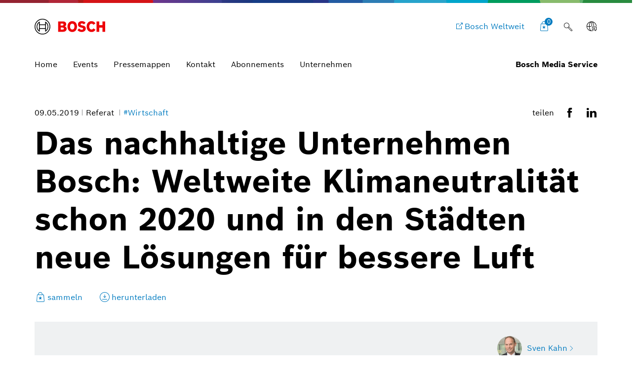

--- FILE ---
content_type: text/html;charset=UTF-8
request_url: https://www.bosch-presse.de/pressportal/de/de/das-nachhaltige-unternehmen-bosch-weltweite-klimaneutralitaet-schon-2020-und-in-den-staedten-neue-loesungen-fuer-bessere-luft-189056.html
body_size: 80455
content:
<!DOCTYPE html>


<!-- language tag de/en important for rendering language dependent formats -->
<html data-country="de" data-language="de" lang="de" xmlns="http://www.w3.org/1999/xhtml">
    <head>
        <meta charset="utf-8" />
        <meta content="IE=edge" http-equiv="X-UA-Compatible" />
        <meta content="width=device-width, initial-scale=1.0, maximum-scale=5" name="viewport" />
        <meta content="index,follow,archive" name="robots" />
        <meta content="rz5s9DdCYNe8ZuOTc2LrPCwibrt14ybKcifv4zAqP0I" name="google-site-verification" />
	    <meta content="Das nachhaltige Unternehmen Bosch: Weltweite Klimaneutralität schon 2020 und in den Städten neue Lösungen für bessere Luft " property="og:title" />
	    <meta content="https://www.bosch-presse.de/pressportal/de/media/content/twitter_fallback_bms_img_w1280.jpg" property="og:image" />
	    <meta content="1280" property="og:image:width" />
		<meta content="640" property="og:image:height" />
	    <meta content="https://www.bosch-presse.de/pressportal/de/de/das-nachhaltige-unternehmen-bosch-weltweite-klimaneutralitaet-schon-2020-und-in-den-staedten-neue-loesungen-fuer-bessere-luft-189056.html" property="og:url" />
	    <meta content="website" property="og:type" />
	    <meta content="Bosch Media Service" property="og:site_name" />
	    <meta content="summary_large_image" name="twitter:card" />
	    <meta content="@boschmediaservice" name="twitter:site" />
	    <meta content="@boschpresse" name="twitter:creator" />
	    <meta content="Das nachhaltige Unternehmen Bosch: Weltweite Klimaneutralität schon 2020 und in den Städten neue Lösungen für bessere Luft " name="twitter:title" />
	    <meta content="https://www.bosch-presse.de/pressportal/de/media/content/twitter_fallback_bms_img_w1280.jpg" name="twitter:image" /> 
	    <title>
	    	Das nachhaltige Unternehmen Bosch: Weltweite Klimaneutralit&#228;t schon 2020 und in den St&#228;dten neue L&#246;sungen f&#252;r bessere Luft  - Bosch Media Service
		</title>
	    <link href="https://www.bosch-presse.de/pressportal/de/media/res/apple-touch-icon-180x180-precomposed.png" rel="apple-touch-icon-precomposed" sizes="180x180" />
	    <link href="https://www.bosch-presse.de/pressportal/de/media/res/touch-icon-192x192.png" rel="apple-touch-icon-precomposed" sizes="192x192" />
	    <link href="https://www.bosch-presse.de/pressportal/de/media/res/favicon.png" rel="shortcut icon" />
        <link href="https://www.bosch-presse.de/pressportal/de/media/res/css/styles.css" rel="stylesheet" />
        <script src="https://www.bosch-presse.de/pressportal/de/media/res/js/webfont.js"></script>
	    <script>
		    WebFontConfig = {
			    custom: {
				    families: ['Bosch Sans:n1,n4,n6'],
				    urls: ['https://www.bosch-presse.de/pressportal/de/media/res/fonts/fonts.css']
			    }
			};
			WebFont.load(WebFontConfig);
		</script>
	<!-- Google Tag Manager -->	
	<script>
		window.dataLayer = window.dataLayer || [];
		window.dataLayer.push({"brand":"Bosch","businessSector":"COR","businessUnit":"COR","division":"COR","event":"Page Meta","name":"COR","pageCountry":"DE","pageId":"11357845","pageLanguage":"DE","pageName":"Das nachhaltige Unternehmen Bosch: Weltweite Klimaneutralit&#228;t schon 2020 und in den St&#228;dten neue L&#246;sungen f&#252;r bessere Luft  | Bosch Media Service","pageTemplate":"Tag_Manager","version":null});
	</script>
		<script>(function(w,d,s,l,i){w[l]=w[l]||[];w[l].push({'gtm.start':new Date().getTime(),event:'gtm.js'});
		var f=d.getElementsByTagName(s)[0],j=d.createElement(s),dl=l!='dataLayer'?'&amp;l='+l:'';
		j.async=true;j.src='https://www.googletagmanager.com/gtm.js?id='+i+dl;f.parentNode.insertBefore(j,f);})
		(window,document,'script','dataLayer','GTM-WT92V94');</script>
	<script>
			    function BoschPrivacyCallback_OnUpdate(consent) {
			        if (consent.analysis) {
			            /* Trigger GTM Event: bosch_privacy_update_<convenience|analysis|marketing>_<on|off> */
			            dataLayer.push({ event: "bosch_privacy_update_analysis_on" });
			        }
			        else{
			        	dataLayer.push({event: "bosch_privacy_update_analysis_off"});
			        }
			        /* AND / OR: */
			        if (consent.marketing) {
			            /* Trigger GTM Event: bosch_privacy_update_<convenience|analysis|marketing>_<on|off> */
			            dataLayer.push({ event: "bosch_privacy_update_marketing_on" });
			        }
			        else{
			        	dataLayer.push({event: "bosch_privacy_update_marketing_off"});
			        }
			    }
	</script>
	<!-- End Google Tag Manager -->
	<link href="https://www.googletagmanager.com/" rel="preconnect" />
	<!-- Google Tag Manager (noscript) -->
	<noscript></noscript><iframe height="0" src="https://www.googletagmanager.com/ns.html?id=GTM-WT92V94" style="display:none;visibility:hidden" width="0"></iframe>
	<!-- End Google Tag Manager (noscript) -->
		<link href="https://dock.ui.bosch.tech/" rel="preconnect" />
			<script id="consent-kit-settings" type="application/json">
				{
					"i18nOverride":{
						"de-de":
							{"footer":{"imprint":{"linkUrl":"https://www.bosch-presse.de/pressportal/de/de/impressum/provider.html"},"policy":{"linkUrl":"https://www.bosch-presse.de/pressportal/de/de/impressum/privacy-statement.html"}},"metadata":{"labels":{"labelEnglish":"German (Germany)","labelNative":"German (Germany)"},"locale":"de-DE","locales":{"source":"de-DE","target":"de-DE"},"versions":{"source":"4.0","translation":"4.0"}},"purposeCategories":{"analysis":{"linkUrl":"https://www.bosch-presse.de/pressportal/de/de/impressum/privacy-statement.html"},"marketing":{"linkUrl":"https://www.bosch-presse.de/pressportal/de/de/impressum/privacy-statement.html"}}}
					}
				}
			</script>
    </head>
 <body class="article-page no-sidebar" data-basket-url="/pressportal/pressportal/basket">
		<!-- Usage of the Cookie Manager --> 
			<dock-privacy-settings consent-categories="marketing,analysis" disable-icons="false" link-url-analysis="https://www.bosch-presse.de/pressportal/de/de/impressum/privacy-statement.html" link-url-imprint="https://www.bosch-presse.de/pressportal/de/de/impressum/provider.html" link-url-marketing="https://www.bosch-presse.de/pressportal/de/de/impressum/privacy-statement.html" link-url-policy="https://www.bosch-presse.de/pressportal/de/de/impressum/privacy-statement.html" logging="silent"></dock-privacy-settings>
<div class="supergraphic fixed"></div>
<header class="main-header" id="top">
	<div class="container">
        <div class="top-row">
        	<div class="bosch-logo">
        		<a href="https://www.bosch-presse.de/pressportal/de/de/">
        			<img alt="Bosch Invented For Life Logo" height="32" src="https://www.bosch-presse.de/pressportal/de/media/res/gfx/bosch-invented-for-life.svg" width="143" />
        		</a>
        	</div>
        	<nav class="nav-top">
	        		<a aria-label="Bosch Weltweit" class="bosch-com-button" href="https://www.bosch.de" target="_blank">
	                	<span class="icon icon-externallink"></span>
	                    <span class="text">Bosch Weltweit</span>
	                </a>
   				<a class="icon-button shopping-cart-icon" href="https://www.bosch-presse.de/pressportal/de/de/cart.html">
					<span class="icon icon-favorites">
        				<span class="basket-ammount">0</span>
        			</span>
        		</a>
<div class="main-search_form_new">
	<form action="https://www.bosch-presse.de/pressportal/de/de/suche.html" class="search-submit-form" method="get" role="search">
		<div class="a-text-field a-text-field--search">
			<input id="search-default" name="search" placeholder="Suchbegriff eingeben" type="search" />
			<button class="a-text-field__icon-search" type="submit">
        		<i class="icon icon-search" title="Submit Search"></i>
        	</button>
        	<button class="a-text-field__icon-close" type="button">
        		<i class="icon icon-close" title="Close search"></i>
        	</button>
		</div>
	</form>
	<button class="a-text-field__icon-search-trigger" type="button">
		<i class="icon icon-search" title="Suchbegriff anwenden"></i>
	</button>
</div>

	<div class="language-selector-flyout__container">
		 <button aria-controls="language-selector-flyout" aria-haspopup="true" aria-label="Sprachschalter" class="language-selector-flyout__toggle icon-button language-icon" id="language-selector-flyout__toggle">
			<span class="icon icon-globe-language"></span>
		</button>
		<div class="language-selector-flyout__wrapper">
	    	<div aria-labelledby="language-selector-flyout__toggle" class="language-selector-flyout__flyout collapsed" id="language-selector-flyout">
				<div class="language-selector-flyout__arrow-wrapper no-transitions">
					<div class="language-selector-flyout__arrow"></div>
				</div>
				<button aria-label="Schließen" class="language-selector-flyout__close" title="Schließen">
					<span>Schließen</span>
				</button>
				<div class="language-selector-flyout__content">
					<p>Sprache wählen</p>
					<div class="a-dropdown">
						<select aria-label="Sprachschalter" id="language-select-desktop">
										<option selected="selected" value="https://www.bosch-presse.de/pressportal/de/de/das-nachhaltige-unternehmen-bosch-weltweite-klimaneutralitaet-schon-2020-und-in-den-staedten-neue-loesungen-fuer-bessere-luft-189056.html">DE</option>
										<option value="https://www.bosch-presse.de/pressportal/de/en/bosch-embraces-sustainability-climate-neutrality-worldwide-by-2020-and-new-solutions-for-better-air-in-cities-189056.html">EN</option>
						</select>
					</div>
				</div>
			</div>
		</div>
	</div>
        		<button aria-haspopup="true" aria-label="Hauptmenü öffnen" class="M-Main-Navigation__toggle" type="button">
        			<i class="icon icon-list-view-mobile"></i>
        			<i class="icon icon-close hidden"></i>
        		</button>
        	</nav>
        </div>
	    <div class="nav-bottom">
        	<nav class="navbar navbar-default">
        		<div class="tab-navigation-new">
        			<ol class="a-tab-navigation">
		                	<li class="a-tab-navigation__item">
        						<a class="a-tab-navigation__tab" href="https://www.bosch-presse.de/pressportal/de/de/" tabindex="0">
        							<span class="a-tab-navigation__tab-content">
        								<span class="a-tab-navigation__label">Home</span>
        							</span>
        						</a>
        					</li>
	               			<li class="a-tab-navigation__item">
        						<a class="a-tab-navigation__tab" href="https://www.bosch-presse.de/pressportal/de/de/overview/events.html" tabindex="0">
        							<span class="a-tab-navigation__tab-content">
        								<span class="a-tab-navigation__label">Events</span>
        							</span>
        						</a>
        					</li>
	               			<li class="a-tab-navigation__item">
        						<a class="a-tab-navigation__tab" href="https://www.bosch-presse.de/pressportal/de/de/overview/press-kits.html" tabindex="0">
        							<span class="a-tab-navigation__tab-content">
        								<span class="a-tab-navigation__label">Pressemappen</span>
        							</span>
        						</a>
        					</li>
	               			<li class="a-tab-navigation__item">
        						<a class="a-tab-navigation__tab" href="https://www.bosch-presse.de/pressportal/de/de/contact.html" tabindex="0">
        							<span class="a-tab-navigation__tab-content">
        								<span class="a-tab-navigation__label">Kontakt</span>
        							</span>
        						</a>
        					</li>
							<li class="a-tab-navigation__item">
        						<a class="a-tab-navigation__tab" href="https://www.bosch-presse.de/pressportal/de/de/abonnement.html" tabindex="0">
        							<span class="a-tab-navigation__tab-content">
        								<span class="a-tab-navigation__label">Abonnements</span>
        							</span>
        						</a>
        					</li>
                        	<li class="a-tab-navigation__item">
        						<a class="a-tab-navigation__tab" href="https://www.bosch-presse.de/pressportal/de/de/company-page.html" tabindex="0">
        							<span class="a-tab-navigation__tab-content">
        								<span class="a-tab-navigation__label">Unternehmen </span>
        							</span>
        						</a>
        					</li>
					</ol>
   				</div>
  				<span class="subbrand-identifier">
   					Bosch Media Service
   				</span>
   			</nav>
   		</div>   		
	</div>
</header>
<div class="content content-bg">
	 <div class="collapse" id="search-box-wrapper">
        	<div class="content-page-header content-page-header-accent">
        		<div class="container content-page-header-main">
        			<div class="row">
        				<div class="col-xs-12">
        					<h2 class="h1 title">Suche</h2>
        				</div>
        			</div>
        			<div class="row">
        				<form action="17-presseportal-detail-suchergebnisse.html" method="get">
        					<div class="col-xs-12 col-sm-8">
        						<input class="form-control" name="search" placeholder="Suchbegriff eingeben" />
        					</div>
        					<div class="col-xs-12 col-sm-4">
        						<button class="btn btn-default btn-seamless btn-lg" type="submit">Suchbegriff anwenden</button>
        					</div>
        				</form>
        			</div>
        		</div>
        		<span class="icon icon-search accent-icon"></span>
        	</div>
        </div>
        <!-- statc-stage -->
        <section class="statc-stage container press-release">
        	<div class="statc-stage-header">
        		<div class="meta-share-wrapper">
	        		<div class="meta meta-list statc-stage-meta">
							<time datetime="2019-05-09">09.05.2019</time>
	<span>
		Referat
	</span>
	<a href="/pressportal/de/de/tag/wirtschaft/">
		#Wirtschaft
	</a>
					</div>
					<div class="module-share-row">
		<span>teilen</span>
	<div class="SocialShareIcons">
			<a class="SocialShareIcons__icon" href="https://www.facebook.com/sharer/sharer.php?u=https://www.bosch-presse.de/pressportal/de/de/das-nachhaltige-unternehmen-bosch-weltweite-klimaneutralitaet-schon-2020-und-in-den-staedten-neue-loesungen-fuer-bessere-luft-189056.html" target="_blank">
				<i class="icon icon-facebook"></i>
			</a>
			<a class="SocialShareIcons__icon" href="https://linkedin.com/shareArticle?mini=true&amp;url=https://www.bosch-presse.de/pressportal/de/de/das-nachhaltige-unternehmen-bosch-weltweite-klimaneutralitaet-schon-2020-und-in-den-staedten-neue-loesungen-fuer-bessere-luft-189056.html&amp;title=Das+nachhaltige+Unternehmen+Bosch%3A+Weltweite+Klimaneutralit%C3%A4t+schon+2020+und+in+den+St%C3%A4dten+neue+L%C3%B6sungen+f%C3%BCr+bessere+Luft+" target="_blank">
				<i class="icon icon-linkedin"></i>
			</a>
	</div>
</div>
				</div>
        		<h1>Das nachhaltige Unternehmen Bosch: Weltweite Klimaneutralit&#228;t schon 2020 und in den St&#228;dten neue L&#246;sungen f&#252;r bessere Luft </h1>
<div class="module-theme-actions">
<ul class="list-unstyled">
<li>
<a class="theme-action btn-collect" data-item-id="189056" href="#" title="sammeln">
<span class="icon icon-favorites"></span>
<span class="btn-text" data-active="sammeln" data-inactive="gesammelt">sammeln</span>
</a>
</li>
<li>
<a class="theme-action" href="/pressportal/zip?country=de&amp;language=de&amp;docId=189056&amp;vip=false" target="_blank" title="herunterladen">
<span class="icon icon-download-frame"></span>
<span class="btn-text">herunterladen</span>
</a>
</li>
</ul>
</div>
        	</div>
        	<div class="content-wrapper">
	            <!-- statc-stage hero image -->
	            <!-- statc-stage hero image end -->
	            <div class="statc-stage-content-wrapper">
					<div class="statc-stage-main">
					</div>
					<div class="button-container">
	<div class="contact-popover-container">
		<span class="arrow"></span>
		<div class="contact-toggle">
				<div class="contact-thumbnail">
					<img alt="Sven Kahn" loading="lazy" sizes="auto" src="[data-uri]" srcset="
		                         https://www.bosch-presse.de/pressportal/de/media/pressekontakt/sven_kahn_059_16-09_img_w50.jpg 50w,
		                         https://www.bosch-presse.de/pressportal/de/media/pressekontakt/sven_kahn_059_16-09_img_w100.jpg 100w" />
				</div>
			<p>
				Sven Kahn
				<span class="icon icon-forward-right"></span>
			</p>
		</div>
		<div class="contact-popover">
			<div class="popover-content clearfix">
				<span class="icon icon-close">X</span>
				<div class="contact-details link-list">
					<div class="row">
						<div class="col-xs-7 col-md-4 contact-image-container">
							<p>
								<!-- Only width is fixed. Height should be calculated automatically -->
								<img alt="Sven Kahn" loading="lazy" sizes="(max-width: 700px) calc(58vw - 70px), (max-width: 1199px) 350px, (min-width: 1200px) 175px" src="[data-uri]" srcset="
	                                https://www.bosch-presse.de/pressportal/de/media/pressekontakt/sven_kahn_059_16-09_img_w175.jpg 175w,
	                                https://www.bosch-presse.de/pressportal/de/media/pressekontakt/sven_kahn_059_16-09_img_w350.jpg 350w,
	                                https://www.bosch-presse.de/pressportal/de/media/pressekontakt/sven_kahn_059_16-09_img_w670.jpg 670w" />
							</p>
						</div>
						<div class="col-xs-12 col-md-8 contact-meta-container">
							<div class="contact-meta">
								<div class="contact-name">
									Sven Kahn
								</div>
								<div class="contact-occupation">
									Sprecher Unternehmen, Wirtschaft und Finanzen
								</div>
							</div>
							<ul class="contact-detail-list list-unstyled">
									<li>
										<a class="icon-customerservice" href="tel:+497118116415">+49 711 811 6415</a>
									</li>
									<li>
										<a class="icon-newsletter-frame" href="mailto:Sven.Kahn@de.bosch.com">Sven.Kahn@de.bosch.com</a>
									</li>
							</ul>
						</div>
					</div>
				</div>
			</div>
		</div>
	</div>
					</div>
				</div>
			</div>
		</section>
<!-- stage end -->
<div class="container">
	<div class="row">			
			<!-- 0 -->
					<article class="col-xs-12 col-md-10 col-md-push-1 article-content">
						<div>
<p>Referat von Dr. Volkmar Denner,</p><p>Vorsitzender der Geschäftsführung der Robert Bosch GmbH,</p><p>und Prof. Dr. Stefan Asenkerschbaumer, </p><p>stellvertretender Vorsitzender der Geschäftsführung, </p><p>anlässlich der Bilanzpressekonferenz am 9. Mai 2019<br /><br /><br /></p>
						</div>
					</article>
					<article class="col-xs-12 col-md-10 col-md-push-1 article-content">
						<div>
<p>Es gibt Bilder, sehr geehrte Damen und Herren …<br />… die können ein Weltbild verändern. So war es vor ziemlich genau 50 Jahren mit „earthrise“, dem Bild der über dem Mond aufgehenden Erde. Es hat mehr als alles andere die Verletzlichkeit des blauen Planeten vor Augen geführt. Seine Wirkung hält bis heute an – auch bis zu dieser Bilanzpressekonferenz, zu der ich Sie herzlich begrüße. </p><p>Denn mehr denn je beschäftigt uns die Frage, was Unternehmen tun können, um das Klima des blauen Planeten zu schützen. Ganz konkret geht es uns darum, eine Zahl schnell auf Null zu bringen: 3,3 Millionen Tonnen, den jährli-chen CO₂-Ausstoß von Bosch. Für unsere Zivilisation und nicht zuletzt unser Wirtschaftssystem ist der Klimaschutz eines der wichtigsten Projekte. Auch Unternehmen wie Bosch dürfen nicht warten. Daher möchten wir heute unser unternehmerisches „Moonshot-Projekt“ ankündigen. Schon 2020 werden weltweit alle Bosch-Standorte vollständig klimaneutral sein. Ich betone: Tatsächlich alle Standorte in aller Welt, also nicht nur deutsche Werke oder Neubauten, werden effektiv nie wieder einen CO<sub>2</sub>-Fußabdruck hinterlassen. Wir sind das erste große Industrieunternehmen, das dieses ehrgeizige Ziel in nur gut einem Jahr realisiert.</p>
						</div>
					</article>
					<article class="col-xs-12 col-md-10 col-md-push-1 article-content">
						<div>
<p>Der Klimawandel ist keine „Science Fiction“, er findet statt. Aber viel zu oft wird das große Ziel des Klimaschutzes als Fernziel verstanden, das unsere Generation erst mal nichts kosten darf. Dagegen investiert Bosch mutig und zügig in die Zukunft des blauen Planeten und damit auch in die eigene Zukunft. Unterm Strich wenden wir bis 2030 eine Milliarde Euro für die CO<sub>2</sub>-Neutralstellung auf. Klimaschutz ist nicht etwas, was irgendwann gegen Ende des Jahrhunderts nach dem Prinzip Hoffnung zu einem guten Ende kommt. </p><p>Das „happy end“ wird nicht kommen, wenn Energieverbrauch und CO<sub>2</sub>-Ausstoß weiter auf Rekordhöhen klettern, wie es die Internationale Energie-Agentur gerade für 2018 gemeldet hat. Ganz sicher erfordert Klimaschutz Durchhaltevermögen, ebenso sicher aber auch Schnelligkeit – und nicht zuletzt die Entschlossenheit von Unternehmen wie Bosch, CO<sub>2</sub>-Neutralität nicht langfristig, sondern kurzfristig zu wagen. </p><p>• Umweltschutz jedoch ist mehr als Klimaschutz. Auch was Bosch zur Luftqualität in großen Städten beiträgt, wird Thema in meinen strategischen Ausführungen sein. Wir sehen uns nicht nur global, sondern auch vor Ort in der Verantwortung. <br />• Zunächst aber bilanzieren wir das zurückliegende Geschäftsjahr. Auch wenn sich 2018 die Konjunktur abkühlte, lagen Umsatz und Ergebnis von Bosch erneut auf Rekordniveau.<br />• Im laufenden Geschäftsjahr sind wir mit unseren Umsatz- und Ergebniserwartungen vorsichtig. 2019 sind die konjunkturellen Aussichten verhalten. Zudem gehen von Handelsbeschränkungen in aller Welt zunehmende Risiken aus. </p><p>Auf die geschäftliche Entwicklung in diesem und im vergangenen Jahr wird nun Herr Asenkerschbaumer näher eingehen.</p>
						</div>
					</article>
					<article class="col-xs-12 col-md-10 col-md-push-1 article-content">
						<div>
<h2>Die Geschäftslage der Bosch-Gruppe:<br />Gute Entwicklung im Jahr 2018, verhaltene Aussichten für 2019</h2><p>Meine Damen und Herren,</p><p>ich möchte Sie jetzt durch die wesentlichen Geschäftszahlen führen. Wie Herr Denner schon sagte, hat sich unser Unternehmen 2018 insgesamt gut entwickelt, obwohl wir schon im vergangenen Jahr auf dem Automobilmarkt einen zunehmenden Gegenwind gespürt haben, der sich aktuell deutlich verstärkt. </p><p>Zunächst ein Blickauf die wirtschaftlichen Rahmenbedingungen im vergangenen Jahr: </p><p>• Die Weltwirtschaft hat sich 2018 zwar im Jahresdurchschnitt besser entwickelt als erwartet. Das weltweite BIP wuchs um 3,2 Prozent und damit fast so stark wie im Jahr 2017. Allerdings hat sich die Dynamik im Jahresverlauf verlangsamt. <br />• Deutlich ungünstiger war zudem bereits 2018 die Entwicklung der weltweiten Automobilproduktion. Hier hatten wir ein leichtes Wachstum erwartet. Sie ging jedoch um rund ein Prozent auf 97,3 Millionen Fahrzeuge zurück. Ein wichtiger Faktor war die erstmals seit Jahrzehnten rückläufige Automobilproduktion in China. <br />• Vergleichsweise robust war die Erholung im Maschinenbau, auch wenn hier ebenfalls die Dynamik geringer war als im Vorjahr.<br />• Der weltweite Private Verbrauch wuchs ähnlich wie im Vorjahr, blieb jedoch speziell in China hinter den Erwartungen zurück.<br />• Das Wachstum der globalen Bautätigkeit reduzierte sich zudem leicht gegenüber Vorjahr.</p><p>Vor diesem Hintergrund hat sich der Umsatz der Bosch-Gruppe gut entwickelt. Ohne Konsolidierungseffekte konnten wir den Umsatz um 2,2 Prozent auf 78,5 Milliarden Euro steigern, wechselkursbereinigt sogar um fünf Prozent. Damit liegt das wechselkursbereinigte Umsatzwachstum über unserer Prognose. Die Konsolidierungseffekte von 1,3 Milliarden Euro betreffen im Wesentlichen die Trennung vom früheren Geschäftsbereich Starter Motors and Generators Ende 2017. Zudem waren 2018 die Wechselkursbelastungen mit 2,1 Milliarden Euro weit überdurchschnittlich. Inklusive der Konsolidierungseffekte erhöhte sich der Umsatz um 0,5 Prozent, wechselkursbereinigt um 3,2 Prozent.</p><p>Wie war die Entwicklung nach Unternehmensbereichen und Regionen? Am aussagekräftigsten ist ebenfalls das um Konsolidierungseffekte bereinigte Wachstum. </p><p>Unser größter Unternehmensbereich Mobility Solutions steigerte auf dieser Basis seinen Umsatz um 3,5 Prozent auf 47,6 Milliarden Euro, wechselkursbereinigt sogar um 5,8 Prozent. Diese vor dem Hintergrund des Marktumfelds erfreuliche Entwicklung konnten wir durch eine Vielzahl von Produkterfolgen erzielen. Sie reichen von Systemen und Komponenten bei der Abgasnachbehandlung, Getriebetechnik über Fahrerassistenzsysteme bis hin zu attraktiven Lösungen für eBikes, Motorräder oder im Bereich Commercial Vehicles and Off-Road. Aber auch wir bekamen die deutliche Abschwächung der Automobilproduktion in China zu spüren; hinzu kam in der Antriebstechnik der weiter rückläufige Anteil von Dieselfahrzeugen an den Neuzulassungen in Europa. </p><p>Sehr erfolgreich war der Unternehmensbereich Industrial Technology, der seinen Umsatz um 8,8 Prozent auf 7,4 Milliarden Euro steigern konnte, wechselkursbereinigt sogar zweistellig um 11,7 Prozent. Wachstumstreiber war der Geschäftsbereich Drive and Control Technology, der sich nach einer erfolgreichen Neuausrichtung unter anderem mit vernetzten Industrie-4.0-Lösungen sehr erfreulich entwickelte. Wie berichtet, haben wir uns nach intensiver und gründlicher Prüfung aller strategischen Optionen entschlossen, das Geschäft mit Verpackungsmaschinen zu verkaufen. Hier läuft derzeit der Verkaufsprozess. </p><p>Verhalten war die Entwicklung bei Consumer Goods. Der Umsatz ging um 3,1 Prozent auf 17,8 Milliarden Euro zurück; wechselkursbereinigt stieg er leicht um 0,7 Prozent. Vom Umsatzrückgang und den in diesem Unternehmensbereich besonders ausgeprägten Wechselkurseffekten war BSH Hausgeräte noch etwas stärker als Power Tools betroffen. Einen kontinuierlichen Wachstumstrend zeigt dagegen der Unternehmensbereich Energy and Building Technology, der seine Erlöse 2018 um 2,4 Prozent auf 5,6 Milliarden Euro steigern konnte, wechselkursbereinigt um 5,1 Prozent. </p><p>Auch regional war die Entwicklung sehr unterschiedlich. Erfreulich war die Umsatzsteigerung in Europa mit einem Plus von 3,3 Prozent und wechselkursbereinigt von 4,8 Prozent. Am stärksten entwickelte sich der amerikanische Markt – legt man die wechselkursbereinigten Wachstumszahlen zugrunde. Unser Umsatz in Nordamerika erhöhte sich um 2,7 Prozent auf 12,3 Milliarden Euro, wechselkursbereinigt sogar um 7,4 Prozent. Auch in Südamerika erholte sich wechselkursbereinigt das Geschäft mit einem Zuwachs von 11,6 Prozent. Nominal ging der Umsatz allerdings nochmals um 6,2 Prozent auf 1,4 Milliarden Euro zurück. Das Wachstum in Asien-Pazifik inklusive Afrika hat sich mit einem Plus von 0,7 Prozent auf 23,4 Milliarden Euro und wechselkursbereinigt von 3,7 Prozent deutlich gegenüber den Vorjahren verlangsamt. Ein wesentlicher Grund war die schwache Entwicklung in China. Hier ging die Automobilproduktion 2018 erstmals seit rund zwei Jahrzehnten zurück – und das um vier Prozent. In Afrika konnten wir übrigens – auch aufgrund der Komplettübernahme eines Gemeinschaftsunternehmens von Bosch Rexroth in Südafrika – die 500 Millionen-Euro-Umsatzmarke übertreffen. </p><p>Trotz der rückläufigen Entwicklung der Automobilproduktion und erheblicher weiterer Vorleistungen für Zukunftsthemen – sei es für Forschung und Entwicklung oder auch bei den Investitionen – konnten wir das operative Ergebnis gegenüber dem bereits hohen Vorjahresniveau nochmals steigern. In der Bosch-Gruppe erreichten wir für 2018 ein operatives EBIT von 5,5 Milliarden Euro gegenüber 5,3 Milliarden Euro im Vorjahr sowie eine operative EBIT-Rendite von 7,0 Prozent gegenüber 6,8 Prozent im Vorjahr. Beim operativen Ergebnis sind wie in den Vorjahren die Belastungen aus den Abschreibungen im Zusammenhang mit dem vollständigen Erwerb der früheren Gemeinschaftsunternehmen BSH Hausgeräte und Automotive Steering im Jahr 2015 nicht berücksichtigt.</p><p>Das in der Gewinn- und Verlustrechnung ausgewiesene EBIT stieg auf ebenfalls 5,5 Milliarden Euro gegenüber 4,9 Milliarden Euro im Vorjahr. Hier wirkt zusätzlich ein positiver einmaliger Sondereffekt aufgrund der geänderten Bilanzierung der betrieblichen Altersversorgung in Bezug auf Zusatzleistungen bei Invalidität und Tod. Das gute Ergebnis führte zudem zu einer weiteren Steigerung der Eigenkapitalquote auf 47 Prozent gegenüber dem bereits hohen Niveau von 46 Prozent im Vorjahr. </p><p>Auch alle Unternehmensbereiche tragen zu dem guten operativen Ergebnis bei. Bei Mobility Solutions liegt das operative EBIT mit rund 3,4 Milliarden Euro trotz der hohen Vorleistungen auf Vorjahresniveau, die operative Rendite leicht darunter. Industrial Technology steigerte sein EBIT kräftig auf rund 630 Millionen Euro und eine Rendite von mehr als acht Prozent. Der Unternehmensbereich Consumer Goods konnte trotz des Umsatzrückgangs ein weiterhin hohes Ergebnis- und Renditeniveau mit 1,4 Milliarden Euro oder 7,8 Prozent vom Umsatz ausweisen. Energy and Building Technology erzielte ein Ergebnis auf Vorjahresniveau.</p><p>Damit zu den Forschungs- und Entwicklungskosten. Auch 2018 haben wir unsere Vorleistungen weiter deutlich gesteigert. Doch ein Teil dieser Vorleistungen – die direkt an Kunden verrechneten Entwicklungskosten – wird mit dem Abschluss 2018 nicht mehr als Entwicklungskosten erfasst; sie sind aufgrund neuer IFRS-Regelungen jetzt Teil der Herstellungskosten. Um Ihnen dennoch eine Vorstellung zu geben: Auf vergleichbarer Basis wären unsere Forschungs- und Entwicklungskosten um rund 300 Millionen Euro auf rund 7,3 Milliarden Euro gestiegen. Auf Basis des neuen Ausweises ergeben sich für 2018 Forschungs- und Entwicklungskosten von sechs Milliarden Euro. Drei Viertel unserer Forschungs- und Entwicklungskosten entfallen auf den Unternehmensbereich Mobility Solutions. Wichtige Themen sind hier Vorleistungen für Elektrifizierung, für das automatisierte Fahren, Anzeige- und Infotainmentsysteme sowie Sensorik. </p><p>Unsere umfangreichen Vorleistungen für die Zukunft zeigen auch die Investitionen, die deutlich auf 4,9 Milliarden Euro gegenüber 4,3 Milliarden Euro im Vorjahr gestiegen sind. Besonders kräftig haben wir die Investitionen im Bereich Mobility Solutions erhöht. Schwerpunkte waren die Elektromobilität, automatisiertes Fahren und die neue Halbleiterfabrik für 300-mm-Technologie in Dresden. </p><p>So viel zum guten Geschäftsjahr 2018. Die Perspektiven für 2019 sind deutlich verhaltener. </p><p>Wir sind für die Weltkonjunktur, aber auch für die meisten unserer bedeutenden Marktsegmente skeptisch. Lediglich bei der globalen Bautätigkeit gehen wir von einem unveränderten Wachstumstempo aus, allerdings mit regionalen Unterschieden. Wir erwarten damit derzeit für 2019 ein deutlich verlangsamtes Wachstum der weltweiten Wirtschaftsleistung von nur noch 2,3 Prozent. Zudem sind die Risiken aus den weltweiten Handelskonflikten, der hohen Verschuldung wichtiger europäischer Länder und auch dem Brexit weiterhin hoch. </p><p>Besonders betroffen von der abflauenden Konjunktur ist unser größter Markt, der Automobilsektor. Wir erwarten bei der Automobilproduktion ein Minus von drei Prozent auf 94,7 Millionen Fahrzeuge. Damit werden die Produktionszahlen erstmals seit der Finanzkrise in zwei aufeinanderfolgenden Jahren rückläufig sein und voraussichtlich unter das Niveau von 2016 fallen. Dieser Trend betrifft alle Regionen. In Asien werden ein erneutes deutliches Minus in China sowie ein stark verlangsamtes Wachstum in Indien eine wesentliche Rolle spielen. Aber auch für Europa und vor allem in Deutschland erwarten wir einen deutlichen Rückgang der Automobilproduktion. In Nordamerika gehen wir von einer leicht abgeschwächten Produktion aus. </p><p>Auch wir bekommen dieses konjunkturelle Umfeld zu spüren. In den ersten drei Monaten 2019 lag der Umsatz nahezu auf Vorjahreshöhe. Für das Gesamtjahr erwarten wir derzeit einen Umsatz leicht über Vorjahr. Bei der operativen EBIT-Rendite rechnen wir mit rund sechs Prozent – auch aufgrund weiterhin erheblicher Vorleistungen in Zukunftsfelder, aber auch zur Bewältigung der Transformation. Mit dem Stichwort Zukunft möchte ich wieder an Herrn Denner übergeben …</p><h2>Strategie und Logik von Bosch: Technik fürs Leben</h2><p>… Vielen Dank, Herr Asenkerschbaumer. In meinen strategischen Ausführungen werde ich zeigen, wie ernst es Bosch mit seinem Leitmotiv „Technik fürs Leben“ ist. Wir sind überzeugt: Mit mehr Technik können wir die Welt zu einem besseren Ort machen. Auch ökologische Fragen erfordern technische Antworten. Selbst auf negative Technikfolgen wie zum Beispiel die Unfallgefahr im Straßenverkehr antworten wir positiv mit neuen und besseren technischen Lösungen. Das ist die Logik von Bosch – das Beste, was ein innovatives Unternehmen tun kann. </p><p>Vor allem zwei Themen beschäftigen uns derzeit konkret: </p><p>• Erstens wird der Klimaschutz dringlicher denn je. Steigender Meeresspiegel, Wetterextreme, Dürren, Fluchtgefahren – die absehbaren Folgen des Klimawandels muss ich hier nicht näher erläutern. Nur so viel: Sie gefährden die Stabilität der Welt. Ein Unternehmen wie Bosch, das mit Technik das Leben der Menschen verbessern will, kann das nicht ignorieren. Wir schlagen daher einen schnellen Weg zur CO<sub>2</sub>-Neutralität unserer Standorte in aller Welt ein. <br />• Nicht nur zum Klimaschutz, auch zur Luftqualität will Bosch einen Beitrag leisten – das ist mein zweites nachhaltiges Anliegen. Vieles hat sich über die vergangenen Jahrzehnte verbessert, und doch ist Luftverschmutzung nach Ansicht der WHO noch immer die größte umweltbezogene Gesundheitsgefahr. Sie verursacht der OECD zufolge auch erheblichen volkswirtschaftlichen Schaden: Vor allem steigen die Gesundheitskosten weltweit bis 2060 von derzeit 21 auf 176 Milliarden Dollar. Studien wie diese setzen voraus, dass kein Fortschritt stattfindet. Umso mehr wollen wir tun. Dabei sehen wir uns bestätigt durch die Empfehlungen der Wissenschaftsakademie Leopoldina an die deutsche Bundesregierung: dass Fahrverbote zu kurz greifen, vielmehr eine Verkehrswende nottut. </p><h2>Verantwortung hier und jetzt: <br />Bosch wird 2020 als erstes Industrieunternehmen weltweit CO<sub>2</sub>-neutral</h2><p>Zunächst aber zum Kohlendioxid, bekanntlich kein Schadstoff in unserer Luft, aber das wesentliche Treibhausgas. Wie kein anderes Thema steht der Klimawandel für die ökologische Seite der Globalisierung. Und kaum etwas steht so markant für globale Verantwortung wie das Pariser Klimaschutz-Abkommen. Doch unverkennbar sind die Versuchungen, Verantwortung wegzuschieben – sei es in die Zukunft, da es doch um langfristige Veränderungen geht, sei es auf andere Verursacher, die tatsächlich oder angeblich mehr CO<sub>2</sub> ausstoßen. Dem begegnet Bosch mit dem Ansatz „hier und jetzt“. </p><p>Der Klimawandel wartet nicht. Wir müssen in kürzeren Fristen reagieren, um die Ziele von Paris zu erreichen: den Temperaturanstieg der Erdatmosphäre bis 2100 auf maximal zwei Grad, möglichst auf 1,5 Grad gegenüber dem Beginn der Industrialisierung zu begrenzen. Noch dringlicher fordert der jüngste Sonderbericht des Weltklimarats IPCC zum Handeln auf. Danach ist das 1,5-Grad-Ziel nur noch realistisch, wenn der weltweite Energieverbrauch bis zur Jahrhundertmitte CO<sub>2</sub>-neutral wird. Eben diese CO<sub>2</sub>-Neutralität will Bosch nicht erst 2050 erreichen, auch nicht 2030, sondern schon 2020 – als erstes Industrieunternehmen mit Standorten rund um den Globus. </p><p>Weshalb trauen wir uns das zu? Auch deshalb, weil wir unsere bisherigen Ziele zur Senkung der Kohlendioxid-Emissionen klar übertroffen haben. Schon 2007 hatte sich Bosch vorgenommen, bis 2020 den CO<sub>2</sub>-Ausstoß seiner Standorte relativ zur Wertschöpfung um 20 Prozent zu reduzieren. Dieses Ziel war schon 2014 erreicht, zur Hälfte der Zeit. Daher haben wir unser Ziel auf minus 35 Prozent verschärft. Auch das werden wir schaffen. Denn schon im vergangenen Jahr lag der CO<sub>2</sub>-Ausstoß unserer Standorte gemessen an der Wertschöpfung um gut 30 Prozent unter dem Ausgangswert vor zwölf Jahren. Was aber über 2020 hinaus tun – das war die Frage. Alle Standorte CO<sub>2</sub>-neutral stellen – diese Antwort haben wir zunächst mit Blick auf die nächste Dekade diskutiert. Doch gerade unter dem Eindruck des jüngsten IPCC-Sonderberichts hat sich die wissenschaftliche Diskussion nochmals intensiviert. Vor diesem Hintergrund haben wir das große Ziel der Klimaneutralität für Bosch vorgezogen, von 2030 auf 2020. Und die Berechnungen zeigen: Es ist möglich. Also machen wir es!</p><h2>Klimaschutz wird konkret:<br />Schnelle Maßnahmen bis 2020 und zunehmende Qualität bis 2030</h2><p>Grundsätzlich können wir vier Hebel für unser Ziel bewegen: erstens Energieeffizienz steigern, zweitens Versorgung mit regenerativen Energien ausbauen, drittens Ökostrom-Zukauf erweitern, viertens unvermeidbaren CO<sub>2</sub>-Ausstoß kompensieren. Die letzten beiden Hebel bewegen wir eher kurzfristig, übers Jahr hinaus verstärken wir die beiden anderen. Das heißt: Wir können das große Ziel der CO<sub>2</sub>-Neutralität im nächsten Jahr realisieren, hören aber danach mit unseren Anstrengungen für die Energiewende nicht auf. Wir werden also die Qualität unserer Maßnahmen weiter steigern. </p><p>Was jedoch tun wir bis 2020? Wir verstärken von Anfang an das Energiesparen, dazu gleich noch mehr. Allerdings ist es unmöglich, den Energieverbrauch von Bosch sofort und radikal zu kürzen – 2018 waren das rund 7,8 Terawattstunden, das entspricht dem jährlichen Stromverbrauch der privaten Haushalte von Berlin und München zusammen. Jedoch ist es möglich, die entsprechenden CO<sub>2</sub>-Emissionen komplett zu neutralisieren – rund 3,3 Millionen Tonnen im vergangenen Jahr. Vor allem mit zwei Maßnahmenbündeln gleichen wir dies im nächsten Jahr aus: </p><p>• Erstens werden wir weit mehr Ökostrom zukaufen, als im weltweiten Energiemix enthalten. Dieser Zukauf wird nach unseren Plänen nahezu 40 Prozent unseres Energieverbrauchs ausmachen. Und Ökostrom heißt: Herkunft aus bestehenden Solar- oder Windenergie-Anlagen, keine fossilen Energiequellen. <br />• Zweitens werden wir Kompensationsleistungen erbringen, voraussichtlich für einen Anteil von knapp 40 Prozent unseres Energieverbrauchs. Die Logik ist klar: Wir sorgen dafür, dass andernorts genau so viel CO<sub>2</sub>-Ausstoß eingespart wird, wie er etwa in einer Gießerei vorerst unvermeidlich ist. Windkraft-Anlagen auf den Philippinen und in der Karibik, Waldschutz in Afrika, Aufforstung in Panama, Verstromung von klimaschädlichem Methangas– mit solchen Maßnahmen gleichen wir schon dieses Jahr unseren kompletten Erdgasverbrauch in Deutschland aus. Ganz wichtig dabei: Die Projekte fördern die soziale ebenso wie die ökologische Entwicklung, sie sind nach strengen Maßstäben von unabhängigen Dritten zertifiziert. </p><p>Es sind vor allem diese beiden Hebel, die den CO<sub>2</sub>-Fußabdruck von Bosch bereits 2020 auf Null bringen. Doch dabei bleiben wir nicht stehen, bis 2030 steigern wir den ökologischen Wert unserer Maßnahmen zur CO<sub>2</sub>-Neutralität. So planen wir, den Anteil des Ökostrom-Zukaufs aus bestehenden Anlagen zurückzufahren. Im Gegenzug werden zwei Hebel in der nächsten Dekade eine kräftigere Wirkung entfalten: </p><p>• Erstens wollen wir den Anteil regenerativer Energien an unserem Verbrauch auf bis zu 40 Prozent steigern. Dazu bauen wir auch unsere eigenen Photovoltaik-Anlagen aus – schon jetzt ist an unserem Standort Nashik in Indien die größte Anlage dieser Art in der indischen Automobilindustrie entstanden. Insgesamt wird sich die installierte Leistung unserer regenerativen Eigenversorgung bis 2030 verzehnfachen. Zudem setzen wir auf „New Clean Power“. Das heißt: Wir schließen langfristige und exklusive Lieferverträge mit neuen Wind- und Solarparks. Solche Verträge streben wir auch über Deutschland hinaus an. In Mexiko decken wir mit „New Clean Power“ schon jetzt mehr als 80 Prozent unseres Strombedarfs.<br />• Zweitens streben wir Energie-Einsparungen in Höhe von 1,7 Terawattstunden an, mehr als ein Fünftel unseres derzeitigen Jahresverbrauchs, soviel wie der jährliche Stromverbrauch der privaten Haushalte von Köln. Energieeffizienz ist harte Arbeit, und gerade mit dieser harten Arbeit hören wir auch nach dem Erreichen der CO<sub>2</sub>-Neutralität nicht auf. Im Gegenteil: Unsere Anstrengungen sind ambitionierter als in früheren Jahren, denn wir wollen Energieverbrauch und Kohlendioxidausstoß absolut senken und nicht mehr bloß im Verhältnis zur Wertschöpfung. Jahr für Jahr werden wir also unseren Verbrauch bis 2030 um ein bis zwei Prozent senken, wie uns das auch 2018 mit nahezu 500 Energieeffizienz-Projekten bereits gelungen ist. Wir sind auf einem guten Weg – wobei sich der große Fortschritt aus der Summe kleiner Projekte ergibt. Das kann die Wärmerückgewinnung sein oder auch die bedarfsgerechte Lüftung und Kühlung. Wesentlicher Effizienztreiber ist inzwischen auch die Vernetzung der Produktion. In mehr als 30 Werken rund um den Globus setzen wir bereits die Energy-Plattform aus unserem Industrie-4.0-Lösungsportfolio ein. Damit lässt sich der Stromverbrauch jeder einzelnen Maschine verfolgen und steuern. Im Werk Homburg sind über die Plattform gut 10 000 Messpunkte vernetzt. Das Ergebnis vor Ort: nahezu 5 000 Tonnen oder elf Prozent weniger Kohlendioxid-Ausstoß allein in den vergangenen beiden Jahren. Eine Lösung, die intern so erfolgreich ist, dass wir sie auch extern vermarkten. </p><p>Systematisch betrachtet, berühren sich hier zwei unserer wesentlichen Strategiefelder: Energieeffizienz einerseits und Vernetzung andererseits. Gerade die Energieeffizienz war bei Bosch schon immer Motor von Innovationen. Bereits seit der ersten Ölkrise im Jahr 1973 leitet Energiesparen unsere Erzeugnis-Entwicklung an. Seinerzeit haben wir erstmals ein 3S-Programm ausgegeben: das Autofahren sicherer, sauberer und eben auch sparsamer zu machen. Dies war der Ausgangspunkt unserer Strategie „Technik fürs Leben“, die inzwischen in allen Unternehmensbereichen unser Portfolio bestimmt. Wenn wir heute die vernetzte Welt erschließen, dann wiederum mit „3S“ – mit Know-how in Sensoren, Software und Services. Auch daraus gehen Effizienz-Lösungen aller Art hervor, nicht zuletzt Lösungen zur Energieeffizienz. Gerade damit macht Bosch den Klimaschutz technisch möglich und wirtschaftlich nützlich. </p><h2>Klimaschutz rechnet sich:<br />Mit Energieeffizienz wird das ökologische Ziel ökonomisch erreichbar</h2><p>Es bleibt die Frage, wie sich unsere Anstrengungen zur Klimaneutralität in den nächsten Jahren rechnen. Auch dafür ist Energieeffizienz ein Schlüssel. Vor allem drei Punkte sind in unserer Modellrechnung bis 2030 wesentlich: </p><p>• Erstens entstehen uns Mehrkosten in Höhe von einer Milliarde Euro für Ökostrom-Zukauf, CO<sub>2</sub>-Kompensationsleistungen und Versorgung mit regenerativen Energien.<br />• Zweitens investieren wir eine Milliarde Euro in die Steigerung unserer Energieeffizienz. <br />• Dem steht drittens eine Ersparnis in Höhe von einer Milliarde Euro durch die zunehmende Energieeffizienz gegenüber. Denn jede Kilowattstunde, die wir nicht verbrauchen, spart CO<sub>2</sub> und Geld zugleich. Unterm Strich reduziert sich also der Aufwand für das Projekt der CO<sub>2</sub>-Neutralität auf eine Milliarde Euro. </p><p>Dabei ist uns klar: Der Wert von Klimaschutz geht über solche Rechnungen hinaus. An der Spitze der Bosch-Werte steht die Zukunfts- und Ertragsorientierung – genau dies denken wir neu, zumindest in einem größeren Kontext. Wir finden, ein Unternehmen wie Bosch sollte sich auch an der Zukunft seiner Umwelt orientieren. Wenn wir auf Ertrag verzichten, dann in der Regel für Vorleistungen in Forschung und Entwicklung, also für das Geschäft von morgen. Auch der Klimaschutz erfordert Vorleistungen – diesmal für die Zukunft des blauen Planeten. Und doch investieren wir nicht ins Blaue hinein, da in der Energieeffizienz ökonomische Kalkulation und ökologisches Ziel zumindest konvergieren. Unsere Rechnung legen wir auch deshalb offen, weil wir hoffen, dass andere Unternehmen unserem Beispiel folgen. </p><h2>Über die Motorhaube hinaus:<br />Bosch fördert Luftqualität, auch mit neuen Lösungen für den Verkehr</h2><p>Letztendlich, meine Damen und Herren, steht und fällt Klimaschutz mit globalen Anstrengungen – was wir einatmen, lässt sich dagegen immer nur lokal verbessern. Gleichwohl ist die Luftqualität in den Städten rund um den Globus ein nicht weniger dringliches Anliegen – auch dazu kann Bosch einiges beitragen, wie ich in meinem zweiten Thema zeigen werde. Im vergangenen Jahr haben wir an dieser Stelle über den Durchbruch in der Dieseltechnik berichtet. In diesem Jahr können wir weitere Fortschritte zeigen. Zugleich aber schauen wir über die Motorhaube hinaus. Wir erarbeiten gemeinsam mit den Städten Lösungen für saubere Luft, die auf den Verkehr insgesamt zielen. </p><p>Was aber sind zunächst unsere Fortschritte unter der Motorhaube? Wir haben unseren Durchbruch in der Dieseltechnik noch robuster gemacht – mit nochmals niedrigeren Emissionswerten auch in kritischen Fahrsituationen. Wir bringen diese Fortschritte in alle Kundenprojekte für kommende Dieselfahrzeuge ein. Und schon jetzt sind Teile hiervon in Serie, wie 70 unabhängige Testberichte gezeigt haben: Danach unterbieten bereits 84 Prozent der neuen Diesel im Straßenverkehr die Grenzwerte, die erst vom nächsten Jahr an gelten. Die Emissionen moderner Verbrennungsmotoren werden zur Luftbelastung in den Städten keinen nennenswerten Beitrag mehr leisten. Auch der Feinstaubausstoß ist kein Thema mehr – weder beim Diesel noch beim Otto. </p><p>Gleichwohl arbeiten wir weiter, auch kommenden Emissionsnormen voraus. Zwar werden nach unserer Einschätzung 2030 rund 25 Prozent der neuen Pkw und leichten Nutzfahrzeuge in aller Welt rein elektrisch unterwegs sein. Aber das heißt im Umkehrschluss: Rund 75 Prozent werden noch einen Verbrennungsmotor an Bord haben. Dazu zieht in aller Welt die Umweltgesetzgebung an. Dies treibt zum einen die technische Entwicklung. Wir setzen dafür auch künstliche Intelligenz ein – zum Beispiel, um die Abgasnachbehandlung je nach den Mustern im individuellen Fahrverhalten vorausschauend zu steuern. Zum anderen wirken die steigenden gesetzlichen Anforderungen auch als Markttreiber. So sind Abgasnachbehandlung und Abgassensorik zwei wachsende Produktbereiche bei Bosch – sie beschäftigen weltweit 3 500 Mitarbeiter und haben 2018 zusammen einen Umsatz von 2,3 Milliarden Euro erzielt. Bis 2025 werden das voraussichtlich drei Milliarden Euro sein. </p><p>Mit dem Know-how dieser Bereiche entwickeln wir jetzt auch mobile Messboxen, um die Luftbelastung in den Städten engmaschig zu ermitteln. Wir erproben die Boxen bereits im Großraum Stuttgart, aber auch in Paris und Marseille. Zudem können wir aus dem Fahrverhalten einzelner Autos zuverlässig auf die Fahrzeugflotte schließen und daraus die Emissionen des aktuellen Verkehrs ableiten. Dazu arbeiten wir mit Simulationsmodellen Denn künftig wollen wir den Zusammenhang zwischen Emissionen und Immissionen, also zwischen Verkehr und Umwelt noch besser verstehen. </p><p>Wie also muss sich der Verkehr verändern, damit sich die Luftqualität verbessert? Genau dies wollen wir mit unseren Messboxen im Zusammenspiel mit den Simulationsmodellen ermitteln. Wir haben zum Beispiel zeigen können, dass ein verstetigter Verkehr zu nahezu 20 Prozent weniger Schadstoffausstoß führt. In Zukunft lassen sich mit den Daten mobiler Messsysteme neue Services realisieren. Das können zum Beispiel hochauflösende Immissionskarten sein, die ein verfeinertes Verkehrsmanagement ermöglichen. Es ist unser Ziel, die nötigen Daten und Services bereitzustellen. Das ist nur ein Beispiel, wie wir mit einem größeren Ansatz die Luftqualität in den Städten verbessern können. Unsere Vision ist eine Smart City, die auch zur Clean City wird. </p><h2>Bike-Leasing, Car-Pooling, mobiles Arbeiten:<br />Bosch-Mitarbeiter können in der Stadt das eigene Auto stehen lassen</h2><p>Inzwischen haben wir bei Bosch das Projekt „Vision Near Zero Immission“ aufgelegt. Dessen Ziel: Wir wollen die Luftbelastung des Verkehrs gegen Null führen. Das Projekt bündelt, was wir unter und über der Motorhaube für die Luftqualität in den Städten tun – die Entwicklung extrem schadstoffarmer Antriebstechniken einerseits, die Ansätze zur Verkehrsverstetigung andererseits. Mit dabei im Projekt ist unser betriebliches Mobilitätsmanagement. Wir sind Automobilzulieferer, aber gerade in den Ballungsräumen helfen wir unseren Mitarbeitern, das eigene Auto stehen zu lassen. Das beginnt mit Shuttle-Bussen, die wir für unsere großen Standorte unterhalten – übrigens nicht nur in der Region Stuttgart, vielmehr auch in Brasilien, China, Indien und der Türkei. Das geht weiter mit neuen Maßnahmen, wie wir sie zunächst im Großraum Stuttgart erproben. Wir haben dazu mit anderen Arbeitgebern ein Bündnis zur Luftreinhaltung geschlossen. Drei Beispiele zeigen, wie wir die Mobilität unserer Beschäftigten verändern: </p><p>• Erstens müssen es nicht vier Räder sein, um in Ballungsräumen zügig voranzukommen. Wir bieten unseren Mitarbeitern ein attraktives Leasingmodell für Fahrräder und Pedelecs und geben dazu einen Zuschuss. <br />• Zweitens fördern wir, wo immer es geht, mobiles Arbeiten. Jeder fünfte Mitarbeiter im Großraum Stuttgart ist im Schnitt an einem Tag pro Woche von zuhause tätig – das vermeidet Fahrten zum Arbeitsplatz, das tut der Umwelt gut, aber auch den Familien. <br />• Drittens vernetzen wir das Berufspendeln. Wir führen die Car-Pooling-Plattform SPLT, die wir bereits in Mexiko erproben, jetzt auch im Großraum Stuttgart ein. Im ersten Schritt können seit März die Beschäftigten unseres Standorts Reutlingen die Mitfahr-App nutzen. Auch dieses vernetzte Pendeln hilft Straßenverkehr zu vermeiden. </p><h2>Auch die Mobilität von morgen sorgt für Luftqualität:<br />Bosch liefert Fortschritte fürs automatisierte und elektrifizierte Fahren</h2><p>Das letzte Beispiel deutet an, wie wir auch unsere Fortschritte zur Mobilität der Zukunft für das Ziel der Luftqualität nutzen. Auf drei Entwicklungspfaden sind unsere Ingenieure unterwegs – nicht nur zur Vernetzung, auch zur Automatisierung und zur Elektrifizierung des Fahrens. Auf diesen drei strategischen Pfaden kommen wir mit großen Schritten voran: </p><p>• Zunächst das automatisierte Fahren – auch das hilft Verbrauch und Emissionen zu reduzieren, schon indem es über gleichmäßige Geschwindigkeiten auf einen besseren Verkehrsfluss hinwirkt. Vor allem aber kann es nach Einschätzung unserer Unfallforschung jeden vierten Unfall mit Personenschaden vermeiden. Gleich doppelt steht also die Automatisierung für eine nachhaltige Mobilität. Wir forcieren diese Entwicklung – mit Vorleistungen in Höhe von vier Milliarden Euro bis 2022, mit mehr als 5 000 Ingenieuren, doppelt so viele wie noch vor zwei Jahren. Eine starke Mannschaft, die noch in diesem Jahr eine Frontkamera mit künstlicher Intelligenz in Serie bringt. Diese Kamera versteht, was sie sieht. Ihre künstliche Intelligenz leitet etwa aus der Bewegung eines Fußgängers ab, ob dieser die Straße betritt oder nicht – damit wird die automatische Notbremsung noch reaktionsschneller. Überdies arbeiten unsere Entwickler gemeinsam mit Daimler am fahrerlosen Fahren in Robotaxis, wie wir es noch in diesem Jahr im kalifornischen San José erproben werden. Ganz wichtig dabei: dass die Gesetzgebung in Deutschland und Europa Schritt hält mit dem zügigen technischen Fortschritt. Sie darf in ihren Anstrengungen nicht nachlassen, um Zug um Zug automatisierte Fahrfunktionen auch auf europäischen Straßen zu ermöglichen. Immerhin ist schon der Weg in die Automatisierung ein geschäftlicher Erfolg. Er führt über die Fahrerassistenz, mit der wir auch 2019 um 15 Prozent wachsen, bei einem Umsatz von rund zwei Milliarden Euro. Allein der Absatz von Radarsensoren legt dieses Jahr um 20 Prozent, der von Videosensoren um 30 Prozent zu. Technisch und geschäftlich sind wir in der Fahrerassistenz vorn. Wir haben es hier mit einem Zukunftsfeld zu tun, das schon jetzt ein Wachstumsfeld ist. <br />• Auch beim elektrifizierten Fahren wachsen wir stark. Wir erwarten 2025 auf diesem Feld einen Umsatz von fünf Milliarden Euro, zehnmal so viel wie 2018. Zugleich aber zeichnet sich ein zunehmender Wettbewerb um die Wertschöpfung im Antrieb der Zukunft ab. Chancen für Bosch sehen wir auch wegen der besonderen Skaleneffekte, die uns die Belieferung einer Vielzahl von Automobilherstellern ermöglicht. Schon jetzt sind mehr als eine Million Elektroautos mit Antriebskomponenten aus unserem Haus unterwegs, Ende 2022 werden es nahezu 14 Millionen sein. Bereits für 50 Elektrofahrzeug-Plattformen haben wir Powertrain-Projekte realisiert, allein im vergangenen Jahr konnten wir 30 neue Projekte im Wert von nahezu acht Milliarden Euro akquirieren. Unsere Entwicklung für die Elektromobilität steht also unter Strom. Nicht genug, dass wir Antriebstechniken vom Bike bis zum Truck bieten – wir gehen technologieoffen vor. So bereiten wir uns auch auf den Durchbruch der Brennstoffzellen-Technik vor, beim Pkw, vor allem aber im Lkw. Gerade erst sind wir eine Kooperation mit Powercell eingegangen, dem schwedischen Hersteller von Brennstoffzellen-Stacks. Solche Stacks wandeln Wasserstoff in elektrische Energie. Sie machen zwei Drittel vom Wert eines Brennstoffzellen-Systems aus. Mit der Kooperation werden wir die Stacks industrialisieren, und das heißt vor allem: kostengünstig fertigen und spätestens 2022 auf den Markt bringen. Wie auch immer elektrisches Fahren technologisch realisiert wird, es ist emissionsfreies Fahren, wenn der Strom aus erneuerbaren Energien gewonnen wird. Und weil – last but not least – Elektroautos größtenteils regenerativ bremsen, können wir mit ihnen auch den Bremsstaub um gut 95 Prozent vermindern. Auch so schließt sich der Kreis zur Luftqualität in den Städten. </p><h2>Unternehmen müssen auf die Politik nicht warten:<br />Umwelt- und Klimaschutz ist möglich ohne Abschied vom Wachstum</h2><p>Meine Damen und Herren, ein Unternehmen wie Bosch muss Nachhaltigkeit vor allem technologisch verstehen und verwirklichen. Von der Bremse bis zur künstlichen Intelligenz – wir schöpfen alle innovativen Möglichkeiten aus. Wir wollen für die Luftqualität mehr tun, als wir müssen. Und genauso ist es nach meiner Überzeugung an der Zeit, auch für den Klimaschutz unkonventionelle Wege zu gehen. Klimaschutz geht jeden an, aber es ist zu wenig, wenn jeder sich auf den anderen verlässt – jeder muss seinen Beitrag leisten. Auch ein Unternehmen wie Bosch wartet nicht länger. Die Industrie muss keineswegs in Umweltaktivismus verfallen, wohl aber kann sie ökologisch aktiv werden – mit ihren technischen Mitteln sogar besonders effektiv. Dafür ist es entscheidend, dass sie auch für das Ziel der CO<sub>2</sub>-Neutralität keinen Abschied vom Wachstum nehmen muss. Wie sich bei Bosch zeigt, hilft gerade Energieeffizienz, Klimaschutz und Wirtschaftlichkeit auf einen Nenner zu bringen – und dabei mit innovativen Lösungen auch noch zu wachsen. Eine unternehmerische Balance zwischen ökonomischer und ökologischer Verantwortung ist also durchaus zu schaffen. Doch geht es um mehr, auch um die Verantwortung, die wir für die Stabilität unserer Gesellschaften haben. Die Gelbwesten-Proteste in Frankreich, die Demonstrationen von Dieselfahrern auch hier in Stuttgart – beides deutet darauf hin, dass größere Teile der Bevölkerung der Meinung sind, Umwelt- und Klimaschutz seien nicht mehr mit ökonomischen Erfordernissen ausbalanciert. Darauf können Unternehmen nicht unmittelbar politische Antworten geben, wohl aber können sie mit ihren technischen Antworten die Politik entlasten. Wenn es uns gelingt, Klimaschutz wirtschaftlich zu realisieren, wenn wir es schaffen, mit neuen Lösungen für Motor und Verkehr die Luftqualität in den Städten spürbar zu verbessern, dann stabilisieren wir auch das gesellschaftliche Klima. Wir bei Bosch übernehmen Verantwortung – über die Grenzen unseres Unternehmens hinaus, ganz in der Tradition von Robert Bosch.</p>
						</div>
					</article>
			<article class="col-xs-12 col-md-10 col-md-push-1 article-content">
				<div>
					<div class="meta meta-label">
						<p><strong>Tags:</strong>
									<a href="https://www.bosch-presse.de/pressportal/de/de/suche.html?search=klimaneutral">klimaneutral</a>,
									<a href="https://www.bosch-presse.de/pressportal/de/de/suche.html?search=Neutralstellung">Neutralstellung</a>,
									<a href="https://www.bosch-presse.de/pressportal/de/de/suche.html?search=CO2">CO2</a>,
									<a href="https://www.bosch-presse.de/pressportal/de/de/suche.html?search=Klimaschutz">Klimaschutz</a>,
									<a href="https://www.bosch-presse.de/pressportal/de/de/suche.html?search=KI">KI</a>,
									<a href="https://www.bosch-presse.de/pressportal/de/de/suche.html?search=Luftqualit&#228;t">Luftqualit&#228;t</a>,
									<a href="https://www.bosch-presse.de/pressportal/de/de/suche.html?search=Fu&#223;abdruck">Fu&#223;abdruck</a>,
									<a href="https://www.bosch-presse.de/pressportal/de/de/suche.html?search=IoT">IoT</a>,
									<a href="https://www.bosch-presse.de/pressportal/de/de/suche.html?search=Powercell">Powercell</a>,
									<a href="https://www.bosch-presse.de/pressportal/de/de/suche.html?search=Mobilit&#228;tsmanagement">Mobilit&#228;tsmanagement</a>,
									<a href="https://www.bosch-presse.de/pressportal/de/de/suche.html?search=2020">2020</a>
						</p>
					</div>
	<!-- accordion begin -->
<div aria-multiselectable="true" class="panel-group" id="accordion" role="tablist">
	<div aria-multiselectable="true" class="panel-group" id="primary-accordion" role="tablist">
	    <div class="panel panel-default">
	    	<div class="panel-heading" id="headingTwo" role="tab">
	        	<h5 class="panel-title">
	            	<a aria-controls="collapseTwo" aria-expanded="false" class="collapsed" data-parent="#primary-accordion" data-toggle="collapse" href="#collapseTwo" role="button">Basisinformationen</a>
	            </h5>
	        </div>
	        <div aria-labelledby="headingTwo" class="panel-collapse collapse" id="collapseTwo" role="tabpanel">
	        	<div class="panel-body">
						<h2>Über Bosch</h2><p>Die <b>Bosch-Gruppe</b> ist ein international führendes Technologie- und Dienstleistungsunternehmen mit weltweit rund 418 000 Mitarbeitenden (Stand: 31.12.2024). Sie erwirtschaftete im Geschäftsjahr 2024 einen Umsatz von 90,3 Milliarden Euro. Die Geschäftsaktivitäten gliedern sich in die vier Unternehmensbereiche Mobility, Industrial Technology, Consumer Goods sowie Energy and Building Technology. Mit seiner Geschäftstätigkeit will das Unternehmen übergreifende Trends wie Automatisierung, Elektrifizierung, Digitalisierung, Vernetzung sowie die Ausrichtung auf Nachhaltigkeit technologisch mitgestalten. Die breite Aufstellung über Branchen und Regionen hinweg stärkt die Innovationskraft und Robustheit von Bosch. Mit seiner ausgewiesenen Kompetenz bei Sensorik, Software und Services ist das Unternehmen in der Lage, Kunden domänenübergreifende Lösungen aus einer Hand anzubieten. Zudem setzt Bosch sein Know-how in den Bereichen Vernetzung und künstliche Intelligenz ein, um intelligente, nutzerfreundliche und nachhaltige Produkte zu entwickeln und zu fertigen. Bosch will mit „Technik fürs Leben“ dazu beitragen, die Lebensqualität der Menschen zu verbessern und natürliche Ressourcen zu schonen. Die Bosch-Gruppe umfasst die Robert Bosch GmbH sowie ihre rund 490 Tochter- und Regionalgesellschaften in mehr als 60 Ländern. Inklusive Handels- und Dienstleistungspartnern erstreckt sich der weltweite Fertigungs-, Entwicklungs- und Vertriebsverbund von Bosch über fast alle Länder der Welt. Basis für künftiges Wachstum ist die Innovationskraft des Unternehmens. Bosch beschäftigt weltweit rund 87 000 Mitarbeitende in Forschung und Entwicklung an 136 Standorten.</p><p>Das Unternehmen wurde 1886 als „Werkstätte für Feinmechanik und Elektrotechnik“ von Robert Bosch (1861–1942) in Stuttgart gegründet. Die gesellschaftsrechtliche Struktur der Robert Bosch GmbH sichert die unternehmerische Selbstständigkeit der Bosch-Gruppe. Sie ermöglicht dem Unternehmen langfristig zu planen und in bedeutende Vorleistungen für die Zukunft zu investieren. Die Kapitalanteile der Robert Bosch GmbH liegen zu 94 Prozent bei der gemeinnützigen Robert Bosch Stiftung GmbH. Die übrigen Anteile halten eine Gesellschaft der Familie Bosch und die Robert Bosch GmbH. Die Stimmrechte liegen mehrheitlich bei der Robert Bosch Industrietreuhand KG. Diese hat die durch den Firmengründer Robert Bosch testamentarisch verfügte Aufgabe, für den langfristigen Bestand des Unternehmens und speziell für dessen finanzielle Unabhängigkeit zu sorgen.</p><p>Mehr Informationen unter <a href="http://www.bosch.com" rel="noopener noreferrer" target="_blank">www.bosch.com</a>, <a href="http://www.bosch-presse.de" rel="noopener noreferrer" target="_blank">www.bosch-presse.de</a>. </p>
	            </div>
	        </div>
	     </div>
	</div>
</div>
<!-- accordion end -->
<div class="related-entries margin-bottom">
	<h2 class="h4">Wird verwendet in:</h2>
	<ul class="list-group">
			<li>
								
					
					<span>Bilanzpressekonferenz 2019</span>
				
			</li>			
	</ul>
</div>
					<div class="btn-collection-responsive">
						<button class="btn btn-primary btn-collect" data-item-id="189056" type="button">
							<span class="icon icon-favorites">
							</span><span class="btn-text" data-active="sammeln" data-inactive="gesammelt">sammeln</span>
						</button>
						<a class="btn btn-default btn-download" href="/pressportal/zip?country=de&amp;language=de&amp;docId=189056" target="_blank">
							<span class="icon  icon-download-frame"></span> herunterladen
						</a>
					</div>
				</div>
            </article>
		<div class="clearfix visible-sm"></div>
	</div>
	<div class="share-row-wrapper">
		<div class="module-share-row">
		<span>teilen</span>
	<div class="SocialShareIcons">
			<a class="SocialShareIcons__icon" href="https://www.facebook.com/sharer/sharer.php?u=https://www.bosch-presse.de/pressportal/de/de/das-nachhaltige-unternehmen-bosch-weltweite-klimaneutralitaet-schon-2020-und-in-den-staedten-neue-loesungen-fuer-bessere-luft-189056.html" target="_blank">
				<i class="icon icon-facebook"></i>
			</a>
			<a class="SocialShareIcons__icon" href="https://linkedin.com/shareArticle?mini=true&amp;url=https://www.bosch-presse.de/pressportal/de/de/das-nachhaltige-unternehmen-bosch-weltweite-klimaneutralitaet-schon-2020-und-in-den-staedten-neue-loesungen-fuer-bessere-luft-189056.html&amp;title=Das+nachhaltige+Unternehmen+Bosch%3A+Weltweite+Klimaneutralit%C3%A4t+schon+2020+und+in+den+St%C3%A4dten+neue+L%C3%B6sungen+f%C3%BCr+bessere+Luft+" target="_blank">
				<i class="icon icon-linkedin"></i>
			</a>
	</div>
</div>
	</div>
<div class="module-explore-more">
	<h2 class="h1">Explore more</h2>
	<ul class="hash-tags list-unstyled clearfix">
				<li>
					<a href="/pressportal/de/de/tag/wirtschaft/">Wirtschaft</a>
				</li>
				<li>
					<a href="/pressportal/de/de/tag/automatisierte-mobilitaet/">Automatisierte Mobilit&#228;t</a>
				</li>
				<li>
					<a href="/pressportal/de/de/tag/internet-of-things/">Internet of Things</a>
				</li>
				<li>
					<a href="/pressportal/de/de/tag/elektrifizierte-mobilitaet/">Elektrifizierte Mobilit&#228;t</a>
				</li>
				<li>
					<a href="/pressportal/de/de/tag/nachhaltigkeit/">Nachhaltigkeit</a>
				</li>
					<li>
						<a href="/pressportal/de/de/tag/bosch-gruppe/">Bosch Gruppe</a>
					</li>
	</ul>
	
		<ul class="list-unstyled row">
			 <li class="col-sm-6 col-md-4">
				<!-- Keep in sync with #theme-markup -->
				<div class="module-theme">
					<div class="theme-wrapper">
						<a class="theme-container" href="https://www.bosch-presse.de/pressportal/de/de/reise-nach-indien-bundeskanzler-friedrich-merz-besucht-bosch-in-bengaluru-280576.html">
							<div class="theme-image-wrapper">
								<div class="theme-image-cropper">
									<!-- #CMS: Fill in alt with theme title for example. -->
									<img class="theme-image" height="201" loading="lazy" sizes="(min-width: 1200px) 386px,
									            (min-width: 767px) 347px,
									            calc(100vw - 20px)" width="357" srcset="https://www.bosch-presse.de/pressportal/de/media/dam_images/pi12048/dsc00186_img_w386.jpg 386w, https://www.bosch-presse.de/pressportal/de/media/dam_images/pi12048/dsc00186_img_w772.jpg 772w, https://www.bosch-presse.de/pressportal/de/media/dam_images/pi12048/dsc00186_img_w1182.jpg 1182w" alt="Reise nach Indien: Bundeskanzler Friedrich Merz besucht Bosch in Bengaluru" src="https://www.bosch-presse.de/pressportal/de/media/dam_images/pi12048/dsc00186_img_w386.jpg" />
								</div>
							</div>
							<div class="theme-content">
								<p class="theme-date copy-small">13.01.2026</p>
								<p class="theme-type copy-small">Pressemeldung</p>
								<h4 class="theme-title">
									Reise nach Indien: Bundeskanzler Friedrich Merz besucht Bosch in Bengaluru
									<span class="icon icon-forward-right"></span>
								</h4>
							</div>
						</a>
						<div class="tag-wrapper">
							<a href="/pressportal/de/de/tag/wirtschaft/">
							    <p class="theme-tag copy-small">Wirtschaft</p>
							</a>
						</div>
						<!-- Keep in sync with #theme-actions-markup -->
						<!-- Note that there are different versions for adding and removing themes. -->
						<div class="module-theme-actions theme-actions-icons-only">
							<ul class="list-unstyled">
								<li>
									<a class="theme-action btn-collect" href="#" title="sammeln" data-item-id="280576">
										<span class="icon icon-favorites"></span>
										<span class="btn-text" data-active="sammeln" data-inactive="Gesammelt">sammeln</span>
									</a>
								</li>
								<li>
									<a class="theme-action" download="" target="_blank" title="herunterladen" href="/pressportal/zip?country=de&amp;language=de&amp;docId=280576">
										<span class="icon icon-download-frame"></span>
										<span class="btn-text">herunterladen</span>
									</a>
								</li>
								<li>
									<a class="theme-action action-share" href="#" title="teilen">
										<span class="icon icon-share"></span>
										<span class="btn-text">teilen</span>
									</a>
									<div class="share-links">
										<ul class="list-unstyled">
												<li>
													<a class="icon-facebook" target="_blank" href="https://www.facebook.com/sharer/sharer.php?u=https://www.bosch-presse.de/pressportal/de/de/reise-nach-indien-bundeskanzler-friedrich-merz-besucht-bosch-in-bengaluru-280576.html">Teilen</a>
												</li>
												<li>
													<a class="icon-linkedin" target="_blank" href="https://www.linkedin.com/shareArticle?url=https://www.bosch-presse.de/pressportal/de/de/reise-nach-indien-bundeskanzler-friedrich-merz-besucht-bosch-in-bengaluru-280576.html&amp;title=Reise nach Indien: Bundeskanzler Friedrich Merz besucht Bosch in Bengaluru">Teilen</a>
												</li>
										</ul>
									</div>
								</li>
							</ul>
						</div>
					</div>
				</div>
			</li>
			 <li class="col-sm-6 col-md-4">
				<!-- Keep in sync with #theme-markup -->
				<div class="module-theme">
					<div class="theme-wrapper">
						<a class="theme-container" href="https://www.bosch-presse.de/pressportal/de/de/bosch-sensorplattform-macht-roboter-zu-echten-bewegungstalenten-280279.html">
							<div class="theme-image-wrapper">
								<div class="theme-image-cropper">
									<!-- #CMS: Fill in alt with theme title for example. -->
									<img class="theme-image" height="201" loading="lazy" sizes="(min-width: 1200px) 386px,
									            (min-width: 767px) 347px,
									            calc(100vw - 20px)" width="357" srcset="https://www.bosch-presse.de/pressportal/de/media/dam_images/pi12038/bmi563_robotics_img_w386-2.jpg 386w, https://www.bosch-presse.de/pressportal/de/media/dam_images/pi12038/bmi563_robotics_img_w772-2.jpg 772w, https://www.bosch-presse.de/pressportal/de/media/dam_images/pi12038/bmi563_robotics_img_w1182-2.jpg 1182w" alt="Bosch-Sensorplattform macht Roboter zu echten Bewegungstalenten" src="https://www.bosch-presse.de/pressportal/de/media/dam_images/pi12038/bmi563_robotics_img_w386-2.jpg" />
								</div>
							</div>
							<div class="theme-content">
								<p class="theme-date copy-small">05.01.2026</p>
								<p class="theme-type copy-small">Pressemeldung</p>
								<h4 class="theme-title">
									Bosch-Sensorplattform macht Roboter zu echten Bewegungstalenten
									<span class="icon icon-forward-right"></span>
								</h4>
							</div>
						</a>
						<div class="tag-wrapper">
							<a href="/pressportal/de/de/tag/internet-of-things/">
							    <p class="theme-tag copy-small">Internet of Things</p>
							</a>
						</div>
						<!-- Keep in sync with #theme-actions-markup -->
						<!-- Note that there are different versions for adding and removing themes. -->
						<div class="module-theme-actions theme-actions-icons-only">
							<ul class="list-unstyled">
								<li>
									<a class="theme-action btn-collect" href="#" title="sammeln" data-item-id="280279">
										<span class="icon icon-favorites"></span>
										<span class="btn-text" data-active="sammeln" data-inactive="Gesammelt">sammeln</span>
									</a>
								</li>
								<li>
									<a class="theme-action" download="" target="_blank" title="herunterladen" href="/pressportal/zip?country=de&amp;language=de&amp;docId=280279">
										<span class="icon icon-download-frame"></span>
										<span class="btn-text">herunterladen</span>
									</a>
								</li>
								<li>
									<a class="theme-action action-share" href="#" title="teilen">
										<span class="icon icon-share"></span>
										<span class="btn-text">teilen</span>
									</a>
									<div class="share-links">
										<ul class="list-unstyled">
												<li>
													<a class="icon-facebook" target="_blank" href="https://www.facebook.com/sharer/sharer.php?u=https://www.bosch-presse.de/pressportal/de/de/bosch-sensorplattform-macht-roboter-zu-echten-bewegungstalenten-280279.html">Teilen</a>
												</li>
												<li>
													<a class="icon-linkedin" target="_blank" href="https://www.linkedin.com/shareArticle?url=https://www.bosch-presse.de/pressportal/de/de/bosch-sensorplattform-macht-roboter-zu-echten-bewegungstalenten-280279.html&amp;title=Bosch-Sensorplattform macht Roboter zu echten Bewegungstalenten">Teilen</a>
												</li>
										</ul>
									</div>
								</li>
							</ul>
						</div>
					</div>
				</div>
			</li>
			 <li class="col-sm-6 col-md-4">
				<!-- Keep in sync with #theme-markup -->
				<div class="module-theme">
					<div class="theme-wrapper">
						<a class="theme-container" href="https://www.bosch-presse.de/pressportal/de/de/entscheidender-vorsprung-dank-hardware-und-software-bosch-ueberbrueckt-grenzen-zwischen-dem-physischen-und-dem-digitalen-280394.html">
							<div class="theme-image-wrapper">
								<div class="theme-image-cropper">
									<!-- #CMS: Fill in alt with theme title for example. -->
									<img class="theme-image" height="201" loading="lazy" sizes="(min-width: 1200px) 386px,
									            (min-width: 767px) 347px,
									            calc(100vw - 20px)" width="357" srcset="https://www.bosch-presse.de/pressportal/de/media/dam_images/bosch_ces_2026_pressconference_1_img_w386.jpg 386w, https://www.bosch-presse.de/pressportal/de/media/dam_images/bosch_ces_2026_pressconference_1_img_w772.jpg 772w, https://www.bosch-presse.de/pressportal/de/media/dam_images/bosch_ces_2026_pressconference_1_img_w1182.jpg 1182w" alt="Entscheidender Vorsprung dank Hardware und Software: Bosch überbrückt Grenzen zw ..." src="https://www.bosch-presse.de/pressportal/de/media/dam_images/bosch_ces_2026_pressconference_1_img_w386.jpg" />
								</div>
							</div>
							<div class="theme-content">
								<p class="theme-date copy-small">05.01.2026</p>
								<p class="theme-type copy-small">Referat</p>
								<h4 class="theme-title">
									Entscheidender Vorsprung dank Hardware und Software: Bosch überbrückt Grenzen zw ...
									<span class="icon icon-forward-right"></span>
								</h4>
							</div>
						</a>
						<div class="tag-wrapper">
							<a href="/pressportal/de/de/tag/wirtschaft/">
							    <p class="theme-tag copy-small">Wirtschaft</p>
							</a>
						</div>
						<!-- Keep in sync with #theme-actions-markup -->
						<!-- Note that there are different versions for adding and removing themes. -->
						<div class="module-theme-actions theme-actions-icons-only">
							<ul class="list-unstyled">
								<li>
									<a class="theme-action btn-collect" href="#" title="sammeln" data-item-id="280394">
										<span class="icon icon-favorites"></span>
										<span class="btn-text" data-active="sammeln" data-inactive="Gesammelt">sammeln</span>
									</a>
								</li>
								<li>
									<a class="theme-action" download="" target="_blank" title="herunterladen" href="/pressportal/zip?country=de&amp;language=de&amp;docId=280394">
										<span class="icon icon-download-frame"></span>
										<span class="btn-text">herunterladen</span>
									</a>
								</li>
								<li>
									<a class="theme-action action-share" href="#" title="teilen">
										<span class="icon icon-share"></span>
										<span class="btn-text">teilen</span>
									</a>
									<div class="share-links">
										<ul class="list-unstyled">
												<li>
													<a class="icon-facebook" target="_blank" href="https://www.facebook.com/sharer/sharer.php?u=https://www.bosch-presse.de/pressportal/de/de/entscheidender-vorsprung-dank-hardware-und-software-bosch-ueberbrueckt-grenzen-zwischen-dem-physischen-und-dem-digitalen-280394.html">Teilen</a>
												</li>
												<li>
													<a class="icon-linkedin" target="_blank" href="https://www.linkedin.com/shareArticle?url=https://www.bosch-presse.de/pressportal/de/de/entscheidender-vorsprung-dank-hardware-und-software-bosch-ueberbrueckt-grenzen-zwischen-dem-physischen-und-dem-digitalen-280394.html&amp;title=Entscheidender Vorsprung dank Hardware und Software: Bosch überbrückt Grenzen zw ...">Teilen</a>
												</li>
										</ul>
									</div>
								</li>
							</ul>
						</div>
					</div>
				</div>
			</li>  
		</ul>
	
</div>
</div>
<!-- Further media -->
<!-- https://www.bosch-presse.de/pressportal/de/media/dam_images/pi10852/pi10852_en.pdf -->
<!-- https://www.bosch-presse.de/pressportal/de/media/dam_images/pi10852/pi10852_de.pdf -->
<!-- newsletter media -->
<!-- https://www.bosch-presse.de/pressportal/de/media/newsletter/images/header.jpg -->
<!-- https://www.bosch-presse.de/pressportal/de/media/newsletter/images/logo.jpg -->
<!-- include resolutions for UXB -->
<!--
https://www.bosch-presse.de/pressportal/de/media/dam_images/pi10852/pi10852_de.pdf
-->
</div>
<footer class="footer">
    <div class="module-search-area">
    	<div class="container">
    		<div class="row">
    			<div class="col-sm-6">
    				<h4>
    					Noch nicht das Richtige gefunden?
    				</h4>
    			</div>
    			<div class="col-sm-6">
    				<div class="module-search-form" data-target="">
    					<form action="https://www.bosch-presse.de/pressportal/de/de/suche.html" class="search-form" method="get" role="search">
    						<div class="search-form-track">
    							<div class="form-group">
    								<input class="search-form-input" name="search" placeholder="Suchen" type="text" />
    								<button class="icon icon-search" type="submit">
    									<span class="sr-only">suchen</span>
    								</button>
    							</div>
    						</div>
    						<button class="icon icon-close" type="button">
    							<span class="sr-only">schlie&#223;en</span>
    						</button>
    					</form>
    				</div>
    			</div>
    		</div>
    	</div>
    </div>
	<div class="container">
		<div class="row">
			 <div class="col-sm-6">
             	<div class="footer-claim">Bosch Media Service</div>
             </div>
             <div class="col-sm-6">
             	<div class="social-media">
                	<ul class="list-inline">
                        	<li>
                                <a href="https://www.facebook.com/BoschGlobal" target="_blank">
                                	<span class="icon icon-facebook-frame"></span>
                                	<span class="sr-only">Facebook</span>
                            	</a>
                            </li>
               				<li>
               					<a href="https://www.youtube.com/user/BoschGlobal" target="_blank">
               						<span class="icon icon-youtube-frame"></span>
               						<span class="sr-only">Youtube</span>
               					</a>
               				</li>
                	</ul>
             	</div>
             </div>
		</div>
	</div>
	<div class="container">
		<div class="row">
			<div class="col-lg-12">
				<div class="copyright-line">
					<div class="copyright-company">
						&copy; Robert Bosch GmbH
					</div>
					<ul class="list-inline">	
									<li>
<a class="link link-default" href="https://www.bosch-presse.de/pressportal/de/en/news/" rel="noopener noreferrer">English version</a>					
									</li>
									<li>
<a class="link link-default" href="https://www.bosch.de" rel="noopener noreferrer">Bosch in Deutschland</a>					
									</li>
									<li>
<a class="link link-default" href="https://www.bosch.com" rel="noopener noreferrer">Bosch Weltweit</a>					
									</li>
									<li>
<a class="link link-default" href="https://www.bosch-presse.de/pressportal/de/de/impressum/provider.html">Impressum</a>					
									</li>
									<li>
<a class="link link-default" href="https://www.bosch-presse.de/pressportal/de/de/impressum/legal-notice.html">Rechtliche Hinweise</a>					
									</li>
									<li>
<a class="link link-default" href="https://www.bosch-presse.de/pressportal/de/de/impressum/privacy-statement.html">Datenschutzhinweise</a>					
									</li>
									<li>
										<a aria-label="Privatsphäre-Einstellungen" class="link link-default" href="" onClick="showDockPrivacySettings(); return false;" target="_self">Privatsphäre-Einstellungen</a>
									</li>
					</ul>
					<a href="#top" id="top-link"><span class="icon icon-up"></span><span class="sr-only">nach oben</span></a>
				</div>
			</div>
    	</div>
	</div>
</footer>
<script async="async" src="https://www.bosch-presse.de/pressportal/de/media/res/js/all.js"></script>
		<!-- Includes the Cookie Manager --> 
		<script src="https://dock.ui.bosch.tech/releases/4-latest/build/dock-privacy-settings.esm.js" type="module"></script> 	
		<script>
		    /* Get DOCK consents */
		    async function dockGetConsents() {
		        await customElements.whenDefined("dock-privacy-settings");
		        const dockPrivacySettings = document.querySelector("dock-privacy-settings");
		        return await dockPrivacySettings.consents;
		    }
			/* Show the DOCK dialog */
		     async function showDockPrivacySettings() {
		        await customElements.whenDefined("dock-privacy-settings");
		        const dockPrivacySettings = document.querySelector("dock-privacy-settings");
		        await dockPrivacySettings.setAttribute("visible", "true");
		    }
		</script>
	


</body></html>